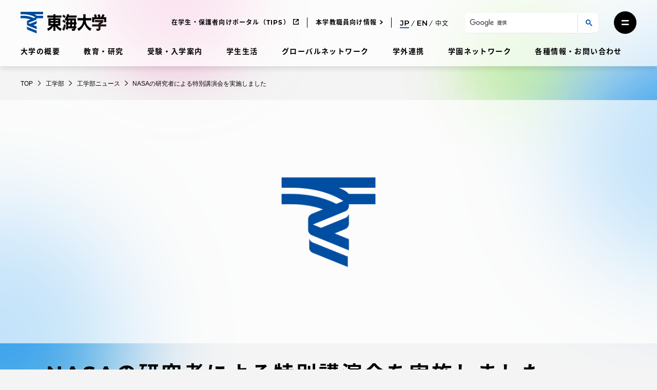

--- FILE ---
content_type: application/javascript
request_url: https://www.u-tokai.ac.jp/content/themes/tokai-univ-base/dist/js/tokai-univ-common.js?ver=c52a1a49a4f84c5b0ec4e622a40de1ee
body_size: 1207
content:
/*! For license information please see tokai-univ-common.js.LICENSE.txt */
!function(){"use strict";const e=jQuery,t=e("body"),o=window.navigator.userAgent.toLowerCase(),s=o.indexOf("iphone")>-1||o.indexOf("ipad")>-1||o.indexOf("macintosh")>-1&&"ontouchend"in document;let n;function i(o){"false"===o?(s&&(n=window.pageYOffset,t.css("position","fixed"),t.css("top","-"+n+"px")),t.addClass("off")):(s&&(t.css("position",""),t.css("top",""),e(window).scrollTop(n)),t.removeClass("off"))}let a=!1;const c=e(".js-fixed-control");e(window).on("scroll resize",function(){const t=e(".site-header"),o=t.outerHeight(),s=e(".fixed-scroll-top"),n=e("#site-primary-navigation"),i=e(".site-footer"),r=e(".site-credits");let l=e(window).scrollTop(),d=e(document).height(),h=e(window).height()+e(window).scrollTop(),f=r.outerHeight();a&&clearTimeout(a),a=setTimeout(function(){l>o+10?(t.addClass("fixed"),s.addClass("active"),n.addClass("hide"),d-h<=i.outerHeight()?c.attr("aria-hidden","true"):c.attr("aria-hidden","false"),d-h<=f?s.css({position:"absolute",bottom:f+30}):s.css({position:"fixed",bottom:""})):(t.removeClass("fixed"),s.removeClass("active"),n.removeClass("hide"))},10)});let r;e(".js-scrolltop").on("click keypress",function(){e("html, body").animate({scrollTop:t.offset().top},1e3,"easeInOutCubic")}),e(".js-scroll-link, .js-scroll-link a").on("click keypress",function(){const t=e(this).attr("href");r=e(this).attr("hmargin"),null==r&&(r=50);const o=e("#"===t||""===t?"html":t),s=e(".site-header").outerHeight(),n=o.offset().top;return e("html, body").animate({scrollTop:n-s-r},500,"easeInOutCubic"),!1}),e(window).on("load",function(){e(".js-accordion-trigger").each(function(){e(this).is("[tabindex]")||e(this).attr("tabindex","0"),e(this).hasClass("opened")&&e(this).next(".js-accordion-content").css("display","block")})}),e(".js-accordion-trigger").on("click keypress",function(){const t=e(this).next(".js-accordion-content");return e(this).hasClass("opened")?t.slideUp(200):t.slideDown(200),e(this).toggleClass("opened"),!1}),e(window).on("load",function(){e("table").each(function(){e(this).children("thead").length&&e(this).addClass("has-thead"),e(this).children("tfoot").length&&e(this).addClass("has-tfoot")})}),e(".slide-table > div").scroll(function(){e(this).scrollLeft()>=e(this).find("table").outerWidth()-e(window).innerWidth()+20?e(this).parent(".slide-table").addClass("no-shadow"):e(this).parent(".slide-table").removeClass("no-shadow")});const l=e("#search-form-area"),d=e("#search-form-area .search-field");let h,f,p,u,w;function g(e,t){t||(t=window.location.href),e=e.replace(/[[\]]/g,"\\$&");const o=new RegExp("[?&]"+e+"(=([^&#]*)|&|#|$)").exec(t);return o?o[2]?decodeURIComponent(o[2].replace(/\+/g," ")):"":null}e(".js-header-search-switch").on("click keypress",function(){h=e(this).attr("aria-expanded"),"false"===h?(c.length&&c.css({opacity:"0",pointerEvents:"none"}),d.focus()):"true"===h&&(c.length&&c.css({opacity:"1",pointerEvents:"all"}),d.blur()),i(h),l.attr("aria-hidden",h)}),e(".js-modal-trigger").on("click keypress",function(){f=e(this).attr("aria-expanded"),p="#"+e(this).attr("aria-controls"),"false"===f?c.length&&c.css({opacity:"0",pointerEvents:"none"}):"true"===f&&c.length&&c.css({opacity:"1",pointerEvents:"all"}),i(f),e(p).attr("aria-hidden",f)}),e("#news-entry-include").on("change",function(){const t=window.location.protocol+"//"+window.location.host+"/",o=g("s",window.location.href);u=null===o?"?s=":"?s="+o,w=e(this).prop("checked")?t+u+"&news=true":t+u,window.location.href=w}),e(window).on("load",function(){"true"===g("news",window.location.href)&&e("#news-entry-include").prop("checked",!0)})}();
//# sourceMappingURL=tokai-univ-common.js.map